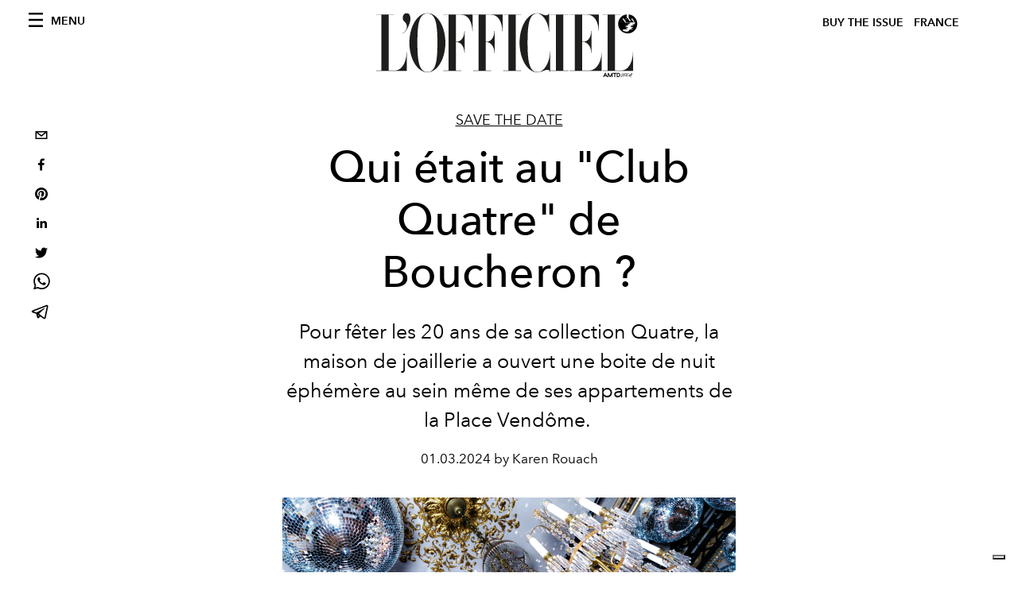

--- FILE ---
content_type: text/html; charset=utf-8
request_url: https://www.google.com/recaptcha/api2/aframe
body_size: 267
content:
<!DOCTYPE HTML><html><head><meta http-equiv="content-type" content="text/html; charset=UTF-8"></head><body><script nonce="3C1sGHgavISSQTbNj1tn4Q">/** Anti-fraud and anti-abuse applications only. See google.com/recaptcha */ try{var clients={'sodar':'https://pagead2.googlesyndication.com/pagead/sodar?'};window.addEventListener("message",function(a){try{if(a.source===window.parent){var b=JSON.parse(a.data);var c=clients[b['id']];if(c){var d=document.createElement('img');d.src=c+b['params']+'&rc='+(localStorage.getItem("rc::a")?sessionStorage.getItem("rc::b"):"");window.document.body.appendChild(d);sessionStorage.setItem("rc::e",parseInt(sessionStorage.getItem("rc::e")||0)+1);localStorage.setItem("rc::h",'1768639407002');}}}catch(b){}});window.parent.postMessage("_grecaptcha_ready", "*");}catch(b){}</script></body></html>

--- FILE ---
content_type: application/javascript; charset=utf-8
request_url: https://www.lofficiel.com/_next/static/chunks/pages/issues-4eda5b3639fffe01.js
body_size: 767
content:
(self.webpackChunk_N_E=self.webpackChunk_N_E||[]).push([[4765],{3117:function(e,s,i){(window.__NEXT_P=window.__NEXT_P||[]).push(["/issues",function(){return i(4350)}])},4350:function(e,s,i){"use strict";i.r(s),i.d(s,{__N_SSG:function(){return f},default:function(){return _}});var a=i(3288),n=i(6130),t=i(5772),c=i(7680),r=i(608),l=i(1730),o=i(2781),d=i(2493),u=i.n(d),p=i(6731),m=i.n(p),h=i(582),f=!0;function _(e){var s=e.subscription,i=(0,n.L)(s).data;return(0,a.jsxs)(a.Fragment,{children:[(0,a.jsx)(o.Z,{}),(0,a.jsxs)(t.Z,{preview:s.preview,footerProps:null===i||void 0===i?void 0:i.magazines,transparentHeader:!0,children:[(0,a.jsx)(c.PB,{title:"Buy L'Officiel France Issues",description:"Buy L'Officiel France Issues",canonical:"".concat(l.Z.frontendUrl,"/").concat(l.Z.aboutPageName),openGraph:{title:"Buy L'Officiel France Issues",description:"Buy L'Officiel France Issues",url:"".concat(l.Z.frontendUrl,"/issues"),type:"website",site_name:"L'Officiel ".concat(l.Z.countryName.toUpperCase()),locale:r.locales[0]}}),(0,a.jsx)("div",{className:"wrap--on-fullhd",children:(0,a.jsxs)("div",{className:"site-background",children:[(0,a.jsx)("div",{className:"wrap--full",children:(0,a.jsx)("div",{className:"site-content__spacer",children:(0,a.jsxs)("div",{className:"padding--both-5",children:[(0,a.jsx)(h.Un,{className:"adv--topdesktop",adUnit:"/21831397253/Officiel_Global_Home_Page",sizes:[[300,250],[970,250]],sizeMapping:[{viewport:[640,480],sizes:[[970,250]]},{viewport:[0,0],sizes:[[300,250]]}],targetingArguments:{environment:"production",market:l.Z.countryName,page_type:"issues",slot:"body"}}),(0,a.jsx)("div",{className:"heading",children:(0,a.jsxs)("h1",{className:"heading__title margin--both-5",style:{marginTop:"50px"},children:["Buy L'Officiel"," ",l.Z.countryName.toUpperCase()," Issues"]})})]})})}),(0,a.jsx)("div",{className:"article-layout",children:(0,a.jsx)("div",{className:"article-layout__main",children:(0,a.jsx)("section",{className:"space--bottom-5",children:(0,a.jsx)("div",{className:"grid grid--wide",children:null===i||void 0===i?void 0:i.magazines.map((function(e,s){return(0,a.jsx)(m(),{href:"/issues/".concat(e.slug),children:(0,a.jsxs)("a",{className:"".concat((null===i||void 0===i?void 0:i.magazines.length)>=3?"grid__item width-12-12 lap-4-12":"grid__item width-12-12 lap-6-12"),children:[(0,a.jsx)(u(),{src:e.coverImage.url,alt:e.coverImage.alt,height:355,width:270}),(0,a.jsx)("div",{className:"figure-caption",style:{minHeight:"72px"},children:e.title})]})},e.id)}))})})})})]})})]})]})}}},function(e){e.O(0,[7752,7680,6130,5195,9774,2888,179],(function(){return s=3117,e(e.s=s);var s}));var s=e.O();_N_E=s}]);